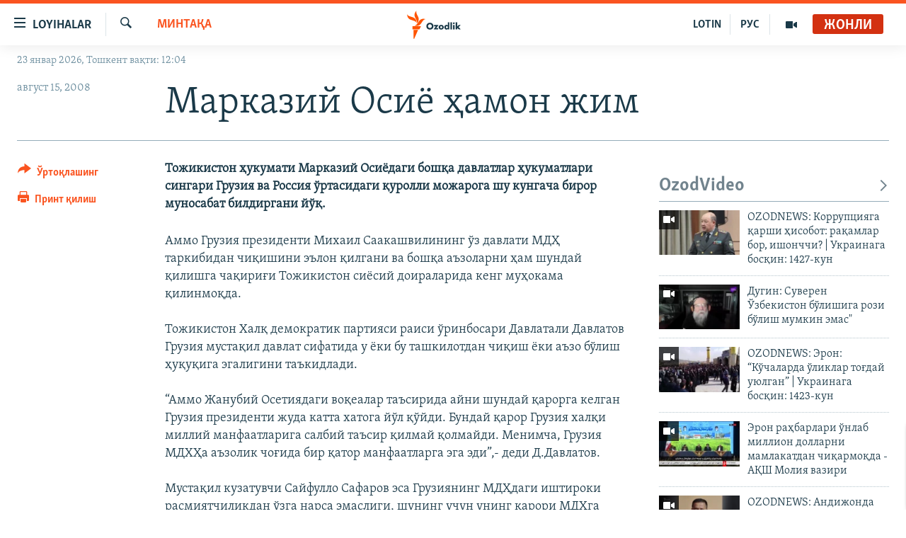

--- FILE ---
content_type: text/html; charset=utf-8
request_url: https://www.ozodlik.org/a/1327437.html
body_size: 13289
content:

<!DOCTYPE html>
<html lang="uz" dir="ltr" class="no-js">
<head>
<link href="/Content/responsive/RFE/uz-UZ-Cyrl/RFE-uz-UZ-Cyrl.css?&amp;av=0.0.0.0&amp;cb=370" rel="stylesheet"/>
<script src="https://tags.ozodlik.org/rferl-pangea/prod/utag.sync.js"></script> <script type='text/javascript' src='https://www.youtube.com/iframe_api' async></script>
<link rel="manifest" href="/manifest.json">
<script type="text/javascript">
//a general 'js' detection, must be on top level in <head>, due to CSS performance
document.documentElement.className = "js";
var cacheBuster = "370";
var appBaseUrl = "/";
var imgEnhancerBreakpoints = [0, 144, 256, 408, 650, 1023, 1597];
var isLoggingEnabled = false;
var isPreviewPage = false;
var isLivePreviewPage = false;
if (!isPreviewPage) {
window.RFE = window.RFE || {};
window.RFE.cacheEnabledByParam = window.location.href.indexOf('nocache=1') === -1;
const url = new URL(window.location.href);
const params = new URLSearchParams(url.search);
// Remove the 'nocache' parameter
params.delete('nocache');
// Update the URL without the 'nocache' parameter
url.search = params.toString();
window.history.replaceState(null, '', url.toString());
} else {
window.addEventListener('load', function() {
const links = window.document.links;
for (let i = 0; i < links.length; i++) {
links[i].href = '#';
links[i].target = '_self';
}
})
}
var pwaEnabled = false;
var swCacheDisabled;
</script>
<meta charset="utf-8" />
<title>Марказий Осиё ҳамон жим</title>
<meta name="description" content="Тожикистон ҳукумати Марказий Осиёдаги бошқа давлатлар ҳукуматлари сингари Грузия ва Россия ўртасидаги қуролли можарога шу кунгача бирор муносабат билдиргани йўқ." />
<meta name="keywords" content="Минтақа" />
<meta name="viewport" content="width=device-width, initial-scale=1.0" />
<meta http-equiv="X-UA-Compatible" content="IE=edge" />
<meta name="robots" content="max-image-preview:large"><meta property="fb:pages" content="88521376958" /> <meta name="yandex-verification" content="bbef39b0b5e9b883" />
<link href="https://www.ozodlik.org/a/1327437.html" rel="canonical" />
<meta name="apple-mobile-web-app-title" content="Озодлик" />
<meta name="apple-mobile-web-app-status-bar-style" content="black" />
<meta name="apple-itunes-app" content="app-id=1390569678, app-argument=//1327437.ltr" />
<meta property="fb:admins" content="#" />
<meta content="Марказий Осиё ҳамон жим" property="og:title" />
<meta content="Тожикистон ҳукумати Марказий Осиёдаги бошқа давлатлар ҳукуматлари сингари Грузия ва Россия ўртасидаги қуролли можарога шу кунгача бирор муносабат билдиргани йўқ." property="og:description" />
<meta content="article" property="og:type" />
<meta content="https://www.ozodlik.org/a/1327437.html" property="og:url" />
<meta content="Озодлик радиоси" property="og:site_name" />
<meta content="https://www.facebook.com/ozodlikradiosi" property="article:publisher" />
<meta content="https://www.ozodlik.org/Content/responsive/RFE/uz-UZ-Cyrl/img/top_logo_news.png" property="og:image" />
<meta content="1200" property="og:image:width" />
<meta content="675" property="og:image:height" />
<meta content="Сайт логоси" property="og:image:alt" />
<meta content="568280086670706" property="fb:app_id" />
<meta content="summary_large_image" name="twitter:card" />
<meta content="@ozodlik" name="twitter:site" />
<meta content="https://www.ozodlik.org/Content/responsive/RFE/uz-UZ-Cyrl/img/top_logo_news.png" name="twitter:image" />
<meta content="Марказий Осиё ҳамон жим" name="twitter:title" />
<meta content="Тожикистон ҳукумати Марказий Осиёдаги бошқа давлатлар ҳукуматлари сингари Грузия ва Россия ўртасидаги қуролли можарога шу кунгача бирор муносабат билдиргани йўқ." name="twitter:description" />
<link rel="amphtml" href="https://www.ozodlik.org/amp/1327437.html" />
<script type="application/ld+json">{"articleSection":"Минтақа","isAccessibleForFree":true,"headline":"Марказий Осиё ҳамон жим","inLanguage":"uz-UZ-Cyrl","keywords":"Минтақа","author":{"@type":"Person","name":"RFE/RL"},"datePublished":"2008-08-14 20:27:00Z","dateModified":"2008-10-08 13:16:03Z","publisher":{"logo":{"width":512,"height":220,"@type":"ImageObject","url":"https://www.ozodlik.org/Content/responsive/RFE/uz-UZ-Cyrl/img/logo.png"},"@type":"NewsMediaOrganization","url":"https://www.ozodlik.org","sameAs":["https://www.youtube.com/user/Ozodlikradiosi","https://t.me/ozodlikkanali","http://www.facebook.com/ozodlikradiosi","https://www.instagram.com/ozodlikradiosi/","","https://whatsapp.com/channel/0029VaRV39qB4hdN2ux7XN2E","https://twitter.com/ozodlik"],"name":"Озодлик радиоси","alternateName":"Ozodlik Radiosi"},"@context":"https://schema.org","@type":"NewsArticle","mainEntityOfPage":"https://www.ozodlik.org/a/1327437.html","url":"https://www.ozodlik.org/a/1327437.html","description":"Тожикистон ҳукумати Марказий Осиёдаги бошқа давлатлар ҳукуматлари сингари Грузия ва Россия ўртасидаги қуролли можарога шу кунгача бирор муносабат билдиргани йўқ.","image":{"width":1080,"height":608,"@type":"ImageObject","url":"https://gdb.rferl.org/00000000-0000-0000-0000-000000000000_w1080_h608.gif"},"name":"Марказий Осиё ҳамон жим"}</script>
<script src="/Scripts/responsive/infographics.b?v=dVbZ-Cza7s4UoO3BqYSZdbxQZVF4BOLP5EfYDs4kqEo1&amp;av=0.0.0.0&amp;cb=370"></script>
<script src="/Scripts/responsive/loader.b?v=Q26XNwrL6vJYKjqFQRDnx01Lk2pi1mRsuLEaVKMsvpA1&amp;av=0.0.0.0&amp;cb=370"></script>
<link rel="icon" type="image/svg+xml" href="/Content/responsive/RFE/img/webApp/favicon.svg" />
<link rel="alternate icon" href="/Content/responsive/RFE/img/webApp/favicon.ico" />
<link rel="mask-icon" color="#ea6903" href="/Content/responsive/RFE/img/webApp/favicon_safari.svg" />
<link rel="apple-touch-icon" sizes="152x152" href="/Content/responsive/RFE/img/webApp/ico-152x152.png" />
<link rel="apple-touch-icon" sizes="144x144" href="/Content/responsive/RFE/img/webApp/ico-144x144.png" />
<link rel="apple-touch-icon" sizes="114x114" href="/Content/responsive/RFE/img/webApp/ico-114x114.png" />
<link rel="apple-touch-icon" sizes="72x72" href="/Content/responsive/RFE/img/webApp/ico-72x72.png" />
<link rel="apple-touch-icon-precomposed" href="/Content/responsive/RFE/img/webApp/ico-57x57.png" />
<link rel="icon" sizes="192x192" href="/Content/responsive/RFE/img/webApp/ico-192x192.png" />
<link rel="icon" sizes="128x128" href="/Content/responsive/RFE/img/webApp/ico-128x128.png" />
<meta name="msapplication-TileColor" content="#ffffff" />
<meta name="msapplication-TileImage" content="/Content/responsive/RFE/img/webApp/ico-144x144.png" />
<link rel="preload" href="/Content/responsive/fonts/Skolar-Lt_LatnCyrl_v2.4.woff" type="font/woff" as="font" crossorigin="anonymous" />
<link rel="alternate" type="application/rss+xml" title="RFE/RL - Top Stories [RSS]" href="/api/" />
<link rel="sitemap" type="application/rss+xml" href="/sitemap.xml" />
</head>
<body class=" nav-no-loaded cc_theme pg-article print-lay-article js-category-to-nav nojs-images date-time-enabled">
<script type="text/javascript" >
var analyticsData = {url:"https://www.ozodlik.org/a/1327437.html",property_id:"425",article_uid:"1327437",page_title:"Марказий Осиё ҳамон жим",page_type:"article",content_type:"article",subcontent_type:"article",last_modified:"2008-10-08 13:16:03Z",pub_datetime:"2008-08-14 20:27:00Z",pub_year:"2008",pub_month:"08",pub_day:"14",pub_hour:"20",pub_weekday:"Thursday",section:"минтақа",english_section:"uz-region",byline:"",categories:"uz-region",domain:"www.ozodlik.org",language:"Uzbek - Cyrillic",language_service:"RFERL Uzbek",platform:"web",copied:"no",copied_article:"",copied_title:"",runs_js:"Yes",cms_release:"8.44.0.0.370",enviro_type:"prod",slug:"",entity:"RFE",short_language_service:"UZB",platform_short:"W",page_name:"Марказий Осиё ҳамон жим"};
</script>
<noscript><iframe src="https://www.googletagmanager.com/ns.html?id=GTM-WXZBPZ" height="0" width="0" style="display:none;visibility:hidden"></iframe></noscript><script type="text/javascript" data-cookiecategory="analytics">
var gtmEventObject = Object.assign({}, analyticsData, {event: 'page_meta_ready'});window.dataLayer = window.dataLayer || [];window.dataLayer.push(gtmEventObject);
if (top.location === self.location) { //if not inside of an IFrame
var renderGtm = "true";
if (renderGtm === "true") {
(function(w,d,s,l,i){w[l]=w[l]||[];w[l].push({'gtm.start':new Date().getTime(),event:'gtm.js'});var f=d.getElementsByTagName(s)[0],j=d.createElement(s),dl=l!='dataLayer'?'&l='+l:'';j.async=true;j.src='//www.googletagmanager.com/gtm.js?id='+i+dl;f.parentNode.insertBefore(j,f);})(window,document,'script','dataLayer','GTM-WXZBPZ');
}
}
</script>
<!--Analytics tag js version start-->
<script type="text/javascript" data-cookiecategory="analytics">
var utag_data = Object.assign({}, analyticsData, {});
if(typeof(TealiumTagFrom)==='function' && typeof(TealiumTagSearchKeyword)==='function') {
var utag_from=TealiumTagFrom();var utag_searchKeyword=TealiumTagSearchKeyword();
if(utag_searchKeyword!=null && utag_searchKeyword!=='' && utag_data["search_keyword"]==null) utag_data["search_keyword"]=utag_searchKeyword;if(utag_from!=null && utag_from!=='') utag_data["from"]=TealiumTagFrom();}
if(window.top!== window.self&&utag_data.page_type==="snippet"){utag_data.page_type = 'iframe';}
try{if(window.top!==window.self&&window.self.location.hostname===window.top.location.hostname){utag_data.platform = 'self-embed';utag_data.platform_short = 'se';}}catch(e){if(window.top!==window.self&&window.self.location.search.includes("platformType=self-embed")){utag_data.platform = 'cross-promo';utag_data.platform_short = 'cp';}}
(function(a,b,c,d){ a="https://tags.ozodlik.org/rferl-pangea/prod/utag.js"; b=document;c="script";d=b.createElement(c);d.src=a;d.type="text/java"+c;d.async=true; a=b.getElementsByTagName(c)[0];a.parentNode.insertBefore(d,a); })();
</script>
<!--Analytics tag js version end-->
<!-- Analytics tag management NoScript -->
<noscript>
<img style="position: absolute; border: none;" src="https://ssc.ozodlik.org/b/ss/bbgprod,bbgentityrferl/1/G.4--NS/2000783758?pageName=rfe%3auzb%3aw%3aarticle%3a%d0%9c%d0%b0%d1%80%d0%ba%d0%b0%d0%b7%d0%b8%d0%b9%20%d0%9e%d1%81%d0%b8%d1%91%20%d2%b3%d0%b0%d0%bc%d0%be%d0%bd%20%d0%b6%d0%b8%d0%bc&amp;c6=%d0%9c%d0%b0%d1%80%d0%ba%d0%b0%d0%b7%d0%b8%d0%b9%20%d0%9e%d1%81%d0%b8%d1%91%20%d2%b3%d0%b0%d0%bc%d0%be%d0%bd%20%d0%b6%d0%b8%d0%bc&amp;v36=8.44.0.0.370&amp;v6=D=c6&amp;g=https%3a%2f%2fwww.ozodlik.org%2fa%2f1327437.html&amp;c1=D=g&amp;v1=D=g&amp;events=event1,event52&amp;c16=rferl%20uzbek&amp;v16=D=c16&amp;c5=uz-region&amp;v5=D=c5&amp;ch=%d0%9c%d0%b8%d0%bd%d1%82%d0%b0%d2%9b%d0%b0&amp;c15=uzbek%20-%20cyrillic&amp;v15=D=c15&amp;c4=article&amp;v4=D=c4&amp;c14=1327437&amp;v14=D=c14&amp;v20=no&amp;c17=web&amp;v17=D=c17&amp;mcorgid=518abc7455e462b97f000101%40adobeorg&amp;server=www.ozodlik.org&amp;pageType=D=c4&amp;ns=bbg&amp;v29=D=server&amp;v25=rfe&amp;v30=425&amp;v105=D=User-Agent " alt="analytics" width="1" height="1" /></noscript>
<!-- End of Analytics tag management NoScript -->
<!--*** Accessibility links - For ScreenReaders only ***-->
<section>
<div class="sr-only">
<h2>Линклар</h2>
<ul>
<li><a href="#content" data-disable-smooth-scroll="1">Бош мавзуларга ўтинг</a></li>
<li><a href="#navigation" data-disable-smooth-scroll="1">Асосий навигацияга ўтинг</a></li>
<li><a href="#txtHeaderSearch" data-disable-smooth-scroll="1">Қидиришга ўтинг</a></li>
</ul>
</div>
</section>
<div dir="ltr">
<div id="page">
<aside>
<div class="c-lightbox overlay-modal">
<div class="c-lightbox__intro">
<h2 class="c-lightbox__intro-title"></h2>
<button class="btn btn--rounded c-lightbox__btn c-lightbox__intro-next" title="Кейингиси">
<span class="ico ico--rounded ico-chevron-forward"></span>
<span class="sr-only">Кейингиси</span>
</button>
</div>
<div class="c-lightbox__nav">
<button class="btn btn--rounded c-lightbox__btn c-lightbox__btn--close" title="Ёпиш">
<span class="ico ico--rounded ico-close"></span>
<span class="sr-only">Ёпиш</span>
</button>
<button class="btn btn--rounded c-lightbox__btn c-lightbox__btn--prev" title="Олдингиси">
<span class="ico ico--rounded ico-chevron-backward"></span>
<span class="sr-only">Олдингиси</span>
</button>
<button class="btn btn--rounded c-lightbox__btn c-lightbox__btn--next" title="Кейингиси">
<span class="ico ico--rounded ico-chevron-forward"></span>
<span class="sr-only">Кейингиси</span>
</button>
</div>
<div class="c-lightbox__content-wrap">
<figure class="c-lightbox__content">
<span class="c-spinner c-spinner--lightbox">
<img src="/Content/responsive/img/player-spinner.png"
alt="Илтимос кутинг"
title="Илтимос кутинг" />
</span>
<div class="c-lightbox__img">
<div class="thumb">
<img src="" alt="" />
</div>
</div>
<figcaption>
<div class="c-lightbox__info c-lightbox__info--foot">
<span class="c-lightbox__counter"></span>
<span class="caption c-lightbox__caption"></span>
</div>
</figcaption>
</figure>
</div>
<div class="hidden">
<div class="content-advisory__box content-advisory__box--lightbox">
<span class="content-advisory__box-text">Сурат баъзи кишиларнинг таъбини хира қилиши мумкин.</span>
<button class="btn btn--transparent content-advisory__box-btn m-t-md" value="text" type="button">
<span class="btn__text">
Кўрсатиш учун тугмани босинг
</span>
</button>
</div>
</div>
</div>
<div class="print-dialogue">
<div class="container">
<h3 class="print-dialogue__title section-head">Чоп қилиш вариантлари</h3>
<div class="print-dialogue__opts">
<ul class="print-dialogue__opt-group">
<li class="form__group form__group--checkbox">
<input class="form__check " id="checkboxImages" name="checkboxImages" type="checkbox" checked="checked" />
<label for="checkboxImages" class="form__label m-t-md">Суратлар</label>
</li>
<li class="form__group form__group--checkbox">
<input class="form__check " id="checkboxMultimedia" name="checkboxMultimedia" type="checkbox" checked="checked" />
<label for="checkboxMultimedia" class="form__label m-t-md">Видео</label>
</li>
</ul>
<ul class="print-dialogue__opt-group">
<li class="form__group form__group--checkbox">
<input class="form__check " id="checkboxEmbedded" name="checkboxEmbedded" type="checkbox" checked="checked" />
<label for="checkboxEmbedded" class="form__label m-t-md">Қўшимча материаллар</label>
</li>
<li class="hidden">
<input class="form__check " id="checkboxComments" name="checkboxComments" type="checkbox" />
<label for="checkboxComments" class="form__label m-t-md">Шарҳлар</label>
</li>
</ul>
</div>
<div class="print-dialogue__buttons">
<button class="btn btn--secondary close-button" type="button" title="Бекор қилиш">
<span class="btn__text ">Бекор қилиш</span>
</button>
<button class="btn btn-cust-print m-l-sm" type="button" title="Принт қилиш">
<span class="btn__text ">Принт қилиш</span>
</button>
</div>
</div>
</div>
<div class="ctc-message pos-fix">
<div class="ctc-message__inner">Link has been copied to clipboard</div>
</div>
</aside>
<div class="hdr-20 hdr-20--big">
<div class="hdr-20__inner">
<div class="hdr-20__max pos-rel">
<div class="hdr-20__side hdr-20__side--primary d-flex">
<label data-for="main-menu-ctrl" data-switcher-trigger="true" data-switch-target="main-menu-ctrl" class="burger hdr-trigger pos-rel trans-trigger" data-trans-evt="click" data-trans-id="menu">
<span class="ico ico-close hdr-trigger__ico hdr-trigger__ico--close burger__ico burger__ico--close"></span>
<span class="ico ico-menu hdr-trigger__ico hdr-trigger__ico--open burger__ico burger__ico--open"></span>
<span class="burger__label">Loyihalar</span>
</label>
<div class="menu-pnl pos-fix trans-target" data-switch-target="main-menu-ctrl" data-trans-id="menu">
<div class="menu-pnl__inner">
<nav class="main-nav menu-pnl__item menu-pnl__item--first">
<ul class="main-nav__list accordeon" data-analytics-tales="false" data-promo-name="link" data-location-name="nav,secnav">
<li class="main-nav__item">
<a class="main-nav__item-name main-nav__item-name--link" href="/z/22442" title="Ozodlik surishtiruvlari" data-item-name="ozodlik-exslusive" >Ozodlik surishtiruvlari</a>
</li>
<li class="main-nav__item">
<a class="main-nav__item-name main-nav__item-name--link" href="/multimedia" title="OzodVideo" data-item-name="multimedia-resp" >OzodVideo</a>
</li>
<li class="main-nav__item">
<a class="main-nav__item-name main-nav__item-name--link" href="/ozodnazar" title="OzodNazar" data-item-name="free-viewpoint" >OzodNazar</a>
</li>
<li class="main-nav__item">
<a class="main-nav__item-name main-nav__item-name--link" href="/ozodpodcast" title="OZODPODCAST" data-item-name="audio-page" >OZODPODCAST</a>
</li>
<li class="main-nav__item">
<a class="main-nav__item-name main-nav__item-name--link" href="/ozodlik-arxivi" title="Ozodlik arxivi" data-item-name="Ozodlik, RFE/RL Uzbek service, achieve. " >Ozodlik arxivi</a>
</li>
<li class="main-nav__item">
<a class="main-nav__item-name main-nav__item-name--link" href="/lotin-alifbosidagi-sahifa" title="Lotin" data-item-name="lotin" >Lotin</a>
</li>
</ul>
</nav>
<div class="menu-pnl__item">
<a href="https://rus.ozodlik.org" class="menu-pnl__item-link" alt="На русском">На русском</a>
</div>
<div class="menu-pnl__item menu-pnl__item--social">
<h5 class="menu-pnl__sub-head">Ижтимоий тармоқлар</h5>
<a href="https://www.youtube.com/user/Ozodlikradiosi" title="Бизни Youtube-да кузатинг" data-analytics-text="follow_on_youtube" class="btn btn--rounded btn--social-inverted menu-pnl__btn js-social-btn btn-youtube" target="_blank" rel="noopener">
<span class="ico ico-youtube ico--rounded"></span>
</a>
<a href="https://t.me/ozodlikkanali" title="Бизни Telegram-да кузатинг" data-analytics-text="follow_on_telegram" class="btn btn--rounded btn--social-inverted menu-pnl__btn js-social-btn btn-telegram" target="_blank" rel="noopener">
<span class="ico ico-telegram ico--rounded"></span>
</a>
<a href="http://www.facebook.com/ozodlikradiosi" title="Бизни Facebook-да кузатинг" data-analytics-text="follow_on_facebook" class="btn btn--rounded btn--social-inverted menu-pnl__btn js-social-btn btn-facebook" target="_blank" rel="noopener">
<span class="ico ico-facebook-alt ico--rounded"></span>
</a>
<a href="https://www.instagram.com/ozodlikradiosi/" title="Бизни Instagram-да кузатинг" data-analytics-text="follow_on_instagram" class="btn btn--rounded btn--social-inverted menu-pnl__btn js-social-btn btn-instagram" target="_blank" rel="noopener">
<span class="ico ico-instagram ico--rounded"></span>
</a>
<a href="" title="WhatsApp-да кузатинг" data-analytics-text="follow_on_whatsapp" class="btn btn--rounded btn--social-inverted menu-pnl__btn js-social-btn btn-whatsapp visible-xs-inline-block visible-sm-inline-block" target="_blank" rel="noopener">
<span class="ico ico-whatsapp ico--rounded"></span>
</a>
<a href="https://whatsapp.com/channel/0029VaRV39qB4hdN2ux7XN2E" title="WhatsApp-да кузатинг" data-analytics-text="follow_on_whatsapp_desktop" class="btn btn--rounded btn--social-inverted menu-pnl__btn js-social-btn btn-whatsapp visible-md-inline-block visible-lg-inline-block" target="_blank" rel="noopener">
<span class="ico ico-whatsapp ico--rounded"></span>
</a>
<a href="https://twitter.com/ozodlik" title="Бизни Twitter-да кузатинг" data-analytics-text="follow_on_twitter" class="btn btn--rounded btn--social-inverted menu-pnl__btn js-social-btn btn-twitter" target="_blank" rel="noopener">
<span class="ico ico-twitter ico--rounded"></span>
</a>
<a href="https://news.google.com/publications/CAAqBwgKMNf99wEww8cW?hl=en-US&amp;gl=US&amp;ceid=US%3Aen" title="Бизни Google News-да кузатинг" data-analytics-text="follow_on_google_news" class="btn btn--rounded btn--social-inverted menu-pnl__btn js-social-btn btn-g-news" target="_blank" rel="noopener">
<span class="ico ico-google-news ico--rounded"></span>
</a>
</div>
<div class="menu-pnl__item">
<a href="/navigation/allsites" class="menu-pnl__item-link">
<span class="ico ico-languages "></span>
Озодлик бошқа тилларда
</a>
</div>
</div>
</div>
<label data-for="top-search-ctrl" data-switcher-trigger="true" data-switch-target="top-search-ctrl" class="top-srch-trigger hdr-trigger">
<span class="ico ico-close hdr-trigger__ico hdr-trigger__ico--close top-srch-trigger__ico top-srch-trigger__ico--close"></span>
<span class="ico ico-search hdr-trigger__ico hdr-trigger__ico--open top-srch-trigger__ico top-srch-trigger__ico--open"></span>
</label>
<div class="srch-top srch-top--in-header" data-switch-target="top-search-ctrl">
<div class="container">
<form action="/s" class="srch-top__form srch-top__form--in-header" id="form-topSearchHeader" method="get" role="search"><label for="txtHeaderSearch" class="sr-only">Излаш</label>
<input type="text" id="txtHeaderSearch" name="k" placeholder="изланаётган матн..." accesskey="s" value="" class="srch-top__input analyticstag-event" onkeydown="if (event.keyCode === 13) { FireAnalyticsTagEventOnSearch('search', $dom.get('#txtHeaderSearch')[0].value) }" />
<button title="Излаш" type="submit" class="btn btn--top-srch analyticstag-event" onclick="FireAnalyticsTagEventOnSearch('search', $dom.get('#txtHeaderSearch')[0].value) ">
<span class="ico ico-search"></span>
</button></form>
</div>
</div>
<a href="/" class="main-logo-link">
<img src="/Content/responsive/RFE/uz-UZ-Cyrl/img/logo-compact.svg" class="main-logo main-logo--comp" alt="Сайт логоси">
<img src="/Content/responsive/RFE/uz-UZ-Cyrl/img/logo.svg" class="main-logo main-logo--big" alt="Сайт логоси">
</a>
</div>
<div class="hdr-20__side hdr-20__side--secondary d-flex">
<a href="/p/5673.html" title="Мультимедиа" class="hdr-20__secondary-item" data-item-name="video">
<span class="ico ico-video hdr-20__secondary-icon"></span>
</a>
<a href="https://rus.ozodlik.org" title="РУС" class="hdr-20__secondary-item hdr-20__secondary-item--lang" data-item-name="satellite">
РУС
</a>
<a href="https://www.ozodlik.org/p/5057.html" title="LOTIN" class="hdr-20__secondary-item hdr-20__secondary-item--lang" data-item-name="satellite">
LOTIN
</a>
<a href="/s" title="Излаш" class="hdr-20__secondary-item hdr-20__secondary-item--search" data-item-name="search">
<span class="ico ico-search hdr-20__secondary-icon hdr-20__secondary-icon--search"></span>
</a>
<div class="hdr-20__secondary-item live-b-drop">
<div class="live-b-drop__off">
<a href="/live/audio/87" class="live-b-drop__link" title="Жонли" data-item-name="live">
<span class="badge badge--live-btn badge--live">
Жонли
</span>
</a>
</div>
<div class="live-b-drop__on hidden">
<label data-for="live-ctrl" data-switcher-trigger="true" data-switch-target="live-ctrl" class="live-b-drop__label pos-rel">
<span class="badge badge--live badge--live-btn">
Жонли
</span>
<span class="ico ico-close live-b-drop__label-ico live-b-drop__label-ico--close"></span>
</label>
<div class="live-b-drop__panel" id="targetLivePanelDiv" data-switch-target="live-ctrl"></div>
</div>
</div>
<div class="srch-bottom">
<form action="/s" class="srch-bottom__form d-flex" id="form-bottomSearch" method="get" role="search"><label for="txtSearch" class="sr-only">Излаш</label>
<input type="search" id="txtSearch" name="k" placeholder="изланаётган матн..." accesskey="s" value="" class="srch-bottom__input analyticstag-event" onkeydown="if (event.keyCode === 13) { FireAnalyticsTagEventOnSearch('search', $dom.get('#txtSearch')[0].value) }" />
<button title="Излаш" type="submit" class="btn btn--bottom-srch analyticstag-event" onclick="FireAnalyticsTagEventOnSearch('search', $dom.get('#txtSearch')[0].value) ">
<span class="ico ico-search"></span>
</button></form>
</div>
</div>
<img src="/Content/responsive/RFE/uz-UZ-Cyrl/img/logo-print.gif" class="logo-print" alt="Сайт логоси">
<img src="/Content/responsive/RFE/uz-UZ-Cyrl/img/logo-print_color.png" class="logo-print logo-print--color" alt="Сайт логоси">
</div>
</div>
</div>
<script>
if (document.body.className.indexOf('pg-home') > -1) {
var nav2In = document.querySelector('.hdr-20__inner');
var nav2Sec = document.querySelector('.hdr-20__side--secondary');
var secStyle = window.getComputedStyle(nav2Sec);
if (nav2In && window.pageYOffset < 150 && secStyle['position'] !== 'fixed') {
nav2In.classList.add('hdr-20__inner--big')
}
}
</script>
<div class="c-hlights c-hlights--breaking c-hlights--no-item" data-hlight-display="mobile,desktop">
<div class="c-hlights__wrap container p-0">
<div class="c-hlights__nav">
<a role="button" href="#" title="Олдингиси">
<span class="ico ico-chevron-backward m-0"></span>
<span class="sr-only">Олдингиси</span>
</a>
<a role="button" href="#" title="Кейингиси">
<span class="ico ico-chevron-forward m-0"></span>
<span class="sr-only">Кейингиси</span>
</a>
</div>
<span class="c-hlights__label">
<span class="">Шошилинч хабар</span>
<span class="switcher-trigger">
<label data-for="more-less-1" data-switcher-trigger="true" class="switcher-trigger__label switcher-trigger__label--more p-b-0" title="Бошқа мақолалар">
<span class="ico ico-chevron-down"></span>
</label>
<label data-for="more-less-1" data-switcher-trigger="true" class="switcher-trigger__label switcher-trigger__label--less p-b-0" title="Камроқ кўрсатиш">
<span class="ico ico-chevron-up"></span>
</label>
</span>
</span>
<ul class="c-hlights__items switcher-target" data-switch-target="more-less-1">
</ul>
</div>
</div> <div class="date-time-area ">
<div class="container">
<span class="date-time">
23 январ 2026, Тошкент вақти: 12:04
</span>
</div>
</div>
<div id="content">
<main class="container">
<div class="hdr-container">
<div class="row">
<div class="col-category col-xs-12 col-md-2 pull-left"> <div class="category js-category">
<a class="" href="/z/422">Минтақа</a> </div>
</div><div class="col-title col-xs-12 col-md-10 pull-right"> <h1 class="title pg-title">
Марказий Осиё ҳамон жим
</h1>
</div><div class="col-publishing-details col-xs-12 col-sm-12 col-md-2 pull-left"> <div class="publishing-details ">
<div class="published">
<span class="date" >
<time pubdate="pubdate" datetime="2008-08-15T01:27:00+05:00">
август 15, 2008
</time>
</span>
</div>
</div>
</div><div class="col-lg-12 separator"> <div class="separator">
<hr class="title-line" />
</div>
</div>
</div>
</div>
<div class="body-container">
<div class="row">
<div class="col-xs-12 col-md-2 pull-left article-share">
<div class="share--box">
<div class="sticky-share-container" style="display:none">
<div class="container">
<a href="https://www.ozodlik.org" id="logo-sticky-share">&nbsp;</a>
<div class="pg-title pg-title--sticky-share">
Марказий Осиё ҳамон жим
</div>
<div class="sticked-nav-actions">
<!--This part is for sticky navigation display-->
<p class="buttons link-content-sharing p-0 ">
<button class="btn btn--link btn-content-sharing p-t-0 " id="btnContentSharing" value="text" role="Button" type="" title="бошқа тармоқларда ўртоқлашинг">
<span class="ico ico-share ico--l"></span>
<span class="btn__text ">
Ўртоқлашинг
</span>
</button>
</p>
<aside class="content-sharing js-content-sharing js-content-sharing--apply-sticky content-sharing--sticky"
role="complementary"
data-share-url="https://www.ozodlik.org/a/1327437.html" data-share-title="Марказий Осиё ҳамон жим" data-share-text="Тожикистон ҳукумати Марказий Осиёдаги бошқа давлатлар ҳукуматлари сингари Грузия ва Россия ўртасидаги қуролли можарога шу кунгача бирор муносабат билдиргани йўқ.">
<div class="content-sharing__popover">
<h6 class="content-sharing__title">Ўртоқлашинг</h6>
<button href="#close" id="btnCloseSharing" class="btn btn--text-like content-sharing__close-btn">
<span class="ico ico-close ico--l"></span>
</button>
<ul class="content-sharing__list">
<li class="content-sharing__item">
<div class="ctc ">
<input type="text" class="ctc__input" readonly="readonly">
<a href="" js-href="https://www.ozodlik.org/a/1327437.html" class="content-sharing__link ctc__button">
<span class="ico ico-copy-link ico--rounded ico--s"></span>
<span class="content-sharing__link-text">линк</span>
</a>
</div>
</li>
<li class="content-sharing__item">
<a href="https://facebook.com/sharer.php?u=https%3a%2f%2fwww.ozodlik.org%2fa%2f1327437.html"
data-analytics-text="share_on_facebook"
title="Facebook" target="_blank"
class="content-sharing__link js-social-btn">
<span class="ico ico-facebook ico--rounded ico--s"></span>
<span class="content-sharing__link-text">Facebook</span>
</a>
</li>
<li class="content-sharing__item">
<a href="https://telegram.me/share/url?url=https%3a%2f%2fwww.ozodlik.org%2fa%2f1327437.html"
data-analytics-text="share_on_telegram"
title="Telegram" target="_blank"
class="content-sharing__link js-social-btn">
<span class="ico ico-telegram ico--rounded ico--s"></span>
<span class="content-sharing__link-text">Telegram</span>
</a>
</li>
<li class="content-sharing__item">
<a href="https://twitter.com/share?url=https%3a%2f%2fwww.ozodlik.org%2fa%2f1327437.html&amp;text=%d0%9c%d0%b0%d1%80%d0%ba%d0%b0%d0%b7%d0%b8%d0%b9+%d0%9e%d1%81%d0%b8%d1%91+%d2%b3%d0%b0%d0%bc%d0%be%d0%bd+%d0%b6%d0%b8%d0%bc"
data-analytics-text="share_on_twitter"
title="X (Twitter)" target="_blank"
class="content-sharing__link js-social-btn">
<span class="ico ico-twitter ico--rounded ico--s"></span>
<span class="content-sharing__link-text">X (Twitter)</span>
</a>
</li>
<li class="content-sharing__item">
<a href="mailto:?body=https%3a%2f%2fwww.ozodlik.org%2fa%2f1327437.html&amp;subject=Марказий Осиё ҳамон жим"
title="Email"
class="content-sharing__link ">
<span class="ico ico-email ico--rounded ico--s"></span>
<span class="content-sharing__link-text">Email</span>
</a>
</li>
</ul>
</div>
</aside>
</div>
</div>
</div>
<div class="links">
<p class="buttons link-content-sharing p-0 ">
<button class="btn btn--link btn-content-sharing p-t-0 " id="btnContentSharing" value="text" role="Button" type="" title="бошқа тармоқларда ўртоқлашинг">
<span class="ico ico-share ico--l"></span>
<span class="btn__text ">
Ўртоқлашинг
</span>
</button>
</p>
<aside class="content-sharing js-content-sharing " role="complementary"
data-share-url="https://www.ozodlik.org/a/1327437.html" data-share-title="Марказий Осиё ҳамон жим" data-share-text="Тожикистон ҳукумати Марказий Осиёдаги бошқа давлатлар ҳукуматлари сингари Грузия ва Россия ўртасидаги қуролли можарога шу кунгача бирор муносабат билдиргани йўқ.">
<div class="content-sharing__popover">
<h6 class="content-sharing__title">Ўртоқлашинг</h6>
<button href="#close" id="btnCloseSharing" class="btn btn--text-like content-sharing__close-btn">
<span class="ico ico-close ico--l"></span>
</button>
<ul class="content-sharing__list">
<li class="content-sharing__item">
<div class="ctc ">
<input type="text" class="ctc__input" readonly="readonly">
<a href="" js-href="https://www.ozodlik.org/a/1327437.html" class="content-sharing__link ctc__button">
<span class="ico ico-copy-link ico--rounded ico--l"></span>
<span class="content-sharing__link-text">линк</span>
</a>
</div>
</li>
<li class="content-sharing__item">
<a href="https://facebook.com/sharer.php?u=https%3a%2f%2fwww.ozodlik.org%2fa%2f1327437.html"
data-analytics-text="share_on_facebook"
title="Facebook" target="_blank"
class="content-sharing__link js-social-btn">
<span class="ico ico-facebook ico--rounded ico--l"></span>
<span class="content-sharing__link-text">Facebook</span>
</a>
</li>
<li class="content-sharing__item">
<a href="https://telegram.me/share/url?url=https%3a%2f%2fwww.ozodlik.org%2fa%2f1327437.html"
data-analytics-text="share_on_telegram"
title="Telegram" target="_blank"
class="content-sharing__link js-social-btn">
<span class="ico ico-telegram ico--rounded ico--l"></span>
<span class="content-sharing__link-text">Telegram</span>
</a>
</li>
<li class="content-sharing__item">
<a href="https://twitter.com/share?url=https%3a%2f%2fwww.ozodlik.org%2fa%2f1327437.html&amp;text=%d0%9c%d0%b0%d1%80%d0%ba%d0%b0%d0%b7%d0%b8%d0%b9+%d0%9e%d1%81%d0%b8%d1%91+%d2%b3%d0%b0%d0%bc%d0%be%d0%bd+%d0%b6%d0%b8%d0%bc"
data-analytics-text="share_on_twitter"
title="X (Twitter)" target="_blank"
class="content-sharing__link js-social-btn">
<span class="ico ico-twitter ico--rounded ico--l"></span>
<span class="content-sharing__link-text">X (Twitter)</span>
</a>
</li>
<li class="content-sharing__item">
<a href="mailto:?body=https%3a%2f%2fwww.ozodlik.org%2fa%2f1327437.html&amp;subject=Марказий Осиё ҳамон жим"
title="Email"
class="content-sharing__link ">
<span class="ico ico-email ico--rounded ico--l"></span>
<span class="content-sharing__link-text">Email</span>
</a>
</li>
</ul>
</div>
</aside>
<p class="link-print visible-md visible-lg buttons p-0">
<button class="btn btn--link btn-print p-t-0" onclick="if (typeof FireAnalyticsTagEvent === 'function') {FireAnalyticsTagEvent({ on_page_event: 'print_story' });}return false" title="(CTRL+P)">
<span class="ico ico-print"></span>
<span class="btn__text">Принт қилиш</span>
</button>
</p>
</div>
</div>
</div>
<div class="col-xs-12 col-sm-12 col-md-10 col-lg-10 pull-right">
<div class="row">
<div class="col-xs-12 col-sm-12 col-md-8 col-lg-8 pull-left bottom-offset content-offset">
<div class="intro intro--bold" >
<p >Тожикистон ҳукумати Марказий Осиёдаги бошқа давлатлар ҳукуматлари сингари Грузия ва Россия ўртасидаги қуролли можарога шу кунгача бирор муносабат билдиргани йўқ.</p>
</div>
<div id="article-content" class="content-floated-wrap fb-quotable">
<div class="wsw">
Аммо Грузия президенти Михаил Саакашвилининг ўз давлати МДҲ таркибидан чиқишини эълон қилгани ва бошқа аъзоларни ҳам шундай қилишга чақириғи Тожикистон сиёсий доираларида кенг муҳокама қилинмоқда.<br /><br />Тожикистон Халқ демократик партияси раиси ўринбосари Давлатали Давлатов Грузия мустақил давлат сифатида у ёки бу ташкилотдан чиқиш ёки аъзо бўлиш ҳуқуқига эгалигини таъкидлади. <br /><br />“Аммо Жанубий Осетиядаги воқеалар таъсирида айни шундай қарорга келган Грузия президенти жуда катта хатога йўл қўйди. Бундай қарор Грузия халқи миллий манфаатларига салбий таъсир қилмай қолмайди. Менимча, Грузия МДХҲа аъзолик чоғида бир қатор манфаатларга эга эди”,- деди Д.Давлатов. <br /><br />Мустақил кузатувчи Сайфулло Сафаров эса Грузиянинг МДҲдаги иштироки расмиятчиликдан ўзга нарса эмаслиги, шунинг учун унинг қарори МДҲга ҳам, унинг аъзоларига ҳам ҳеч нарса бермаслигини билдирди. <br /><br />“Грузия МДҲ фаолиятида унчалик фаол эмас эди. Эсингизда бўлса, ўтган йил Душанбе шаҳрида бўлиб ўтган МДҲ саммитида қатнашган Грузия бир қатор муҳим ҳужжатларга имзо чекмаганди ва саммит тугамаёқ Душанбени тарк этган эди”,- С.Сафаров.<br /><br />У Жанубий Осетияда рўй берган қонли фожеага МДҲга аъзо МО давлатлари ҳеч қандай муносабат билдирмаганига тўхталар экан, тузилма ўзининг ноқобил ташкилот эканини яна бир карра намойиш қилганини таъкидлади.<br /><br />Тожикистон Социал демократик партияси раиси ўринбосари Шокиржон Ҳакимов эса Жанубий Осетия ҳудудидаги ҳарбий ҳаракатлар Грузиянинг МДҲ таркибидан ажралиб чиқишини расман эълон қилиш учун бир баҳона бўлганини таъкидлар экан: “Умуман олганда, МДҲ фаолияти бошдан самарасиз эди. У бу ташкилотга аъзо давлатлар раҳбарларининг мантиқсиз йиғини билан чекланарди. Кўп ҳолларда терроризм ва экстремизмга қарши курашиш баҳонасида фақат ҳарбий ҳамкорликкагина аҳамият қаратиларди”,- деди.<br /><br />Унинг таъкидича, Тожикистон ва Ўзбекистон, Россия ва Украина, Озарбойжон ва Арманистон кабилар ўртасидаги мавжуд можаролар ҳам бу ташкилот пойдеворининг заифлигидан далолатдир.<br /><br />“Шу нуқтаи назардан ҳам Грузия президентининг чақириғини ундан сўнг бошқа давлатлар, жумладан, Молдова, Украина ва Озарбойжон қабул қилса, ажабмас. Гарчи МДҲнинг заифлиги бошқа аъзо давлатлар раҳбарларига кундек ойдин эса-да, МО президентлари грузиялик ҳамкасбининг чақириғини қабул қилмайди”,- деди Ш.Ҳакимов.
</div>
</div>
</div>
<div class="col-xs-12 col-sm-12 col-md-4 col-lg-4 pull-left design-top-offset"> <div class="region">
<div class="media-block-wrap" id="wrowblock-4375_21" data-area-id=R1_1>
<h2 class="section-head">
<a href="/z/848"><span class="ico ico-chevron-forward pull-right flip"></span>OzodVideo</a> </h2>
<div class="row">
<ul>
<li class="col-xs-12 col-sm-6 col-md-12 col-lg-12 mb-grid">
<div class="media-block ">
<a href="/a/33655018.html" class="img-wrap img-wrap--t-spac img-wrap--size-4 img-wrap--float" title="OZODNEWS: Коррупцияга қарши ҳисобот: рақамлар бор, ишонччи? | Украинага босқин: 1427-кун">
<div class="thumb thumb16_9">
<noscript class="nojs-img">
<img src="https://gdb.rferl.org/1e2cfe72-beeb-427b-03f3-08de3bed1b27_tv_w100_r1.jpg" alt="OZODNEWS: Коррупцияга қарши ҳисобот: рақамлар бор, ишонччи? | Украинага босқин: 1427-кун" />
</noscript>
<img data-src="https://gdb.rferl.org/1e2cfe72-beeb-427b-03f3-08de3bed1b27_tv_w33_r1.jpg" src="" alt="OZODNEWS: Коррупцияга қарши ҳисобот: рақамлар бор, ишонччи? | Украинага босқин: 1427-кун" class=""/>
</div>
<span class="ico ico-video ico--media-type"></span>
</a>
<div class="media-block__content media-block__content--h">
<a href="/a/33655018.html">
<h4 class="media-block__title media-block__title--size-4" title="OZODNEWS: Коррупцияга қарши ҳисобот: рақамлар бор, ишонччи? | Украинага босқин: 1427-кун">
OZODNEWS: Коррупцияга қарши ҳисобот: рақамлар бор, ишонччи? | Украинага босқин: 1427-кун
</h4>
</a>
</div>
</div>
</li>
<li class="col-xs-12 col-sm-6 col-md-12 col-lg-12 mb-grid">
<div class="media-block ">
<a href="/a/33653996.html" class="img-wrap img-wrap--t-spac img-wrap--size-4 img-wrap--float" title="Дугин: Суверен Ўзбекистон бўлишига рози бўлиш мумкин эмас&quot;">
<div class="thumb thumb16_9">
<noscript class="nojs-img">
<img src="https://gdb.rferl.org/be73defa-f0cd-4eae-4581-08de3c91433d_tv_w100_r1.jpg" alt="Дугин: Суверен Ўзбекистон бўлишига рози бўлиш мумкин эмас&quot;" />
</noscript>
<img data-src="https://gdb.rferl.org/be73defa-f0cd-4eae-4581-08de3c91433d_tv_w33_r1.jpg" src="" alt="Дугин: Суверен Ўзбекистон бўлишига рози бўлиш мумкин эмас&quot;" class=""/>
</div>
<span class="ico ico-video ico--media-type"></span>
</a>
<div class="media-block__content media-block__content--h">
<a href="/a/33653996.html">
<h4 class="media-block__title media-block__title--size-4" title="Дугин: Суверен Ўзбекистон бўлишига рози бўлиш мумкин эмас&quot;">
Дугин: Суверен Ўзбекистон бўлишига рози бўлиш мумкин эмас&quot;
</h4>
</a>
</div>
</div>
</li>
<li class="col-xs-12 col-sm-6 col-md-12 col-lg-12 mb-grid">
<div class="media-block ">
<a href="/a/33652333.html" class="img-wrap img-wrap--t-spac img-wrap--size-4 img-wrap--float" title="OZODNEWS: Эрон: “Кўчаларда ўликлар тоғдай уюлган” | Украинага босқин: 1423-кун">
<div class="thumb thumb16_9">
<noscript class="nojs-img">
<img src="https://gdb.rferl.org/dfe3295c-2607-42b8-3206-08de3c92853e_tv_w100_r1.jpg" alt="OZODNEWS: Эрон: “Кўчаларда ўликлар тоғдай уюлган” | Украинага босқин: 1423-кун" />
</noscript>
<img data-src="https://gdb.rferl.org/dfe3295c-2607-42b8-3206-08de3c92853e_tv_w33_r1.jpg" src="" alt="OZODNEWS: Эрон: “Кўчаларда ўликлар тоғдай уюлган” | Украинага босқин: 1423-кун" class=""/>
</div>
<span class="ico ico-video ico--media-type"></span>
</a>
<div class="media-block__content media-block__content--h">
<a href="/a/33652333.html">
<h4 class="media-block__title media-block__title--size-4" title="OZODNEWS: Эрон: “Кўчаларда ўликлар тоғдай уюлган” | Украинага босқин: 1423-кун">
OZODNEWS: Эрон: “Кўчаларда ўликлар тоғдай уюлган” | Украинага босқин: 1423-кун
</h4>
</a>
</div>
</div>
</li>
<li class="col-xs-12 col-sm-6 col-md-12 col-lg-12 mb-grid">
<div class="media-block ">
<a href="/a/33647148.html" class="img-wrap img-wrap--t-spac img-wrap--size-4 img-wrap--float" title="Эрон раҳбарлари ўнлаб миллион долларни мамлакатдан чиқармоқда - АҚШ Молия вазири">
<div class="thumb thumb16_9">
<noscript class="nojs-img">
<img src="https://gdb.rferl.org/d4ede2fd-65eb-407a-bdfc-08de3c914337_tv_w100_r1.jpg" alt="Эрон раҳбарлари ўнлаб миллион долларни мамлакатдан чиқармоқда - АҚШ Молия вазири" />
</noscript>
<img data-src="https://gdb.rferl.org/d4ede2fd-65eb-407a-bdfc-08de3c914337_tv_w33_r1.jpg" src="" alt="Эрон раҳбарлари ўнлаб миллион долларни мамлакатдан чиқармоқда - АҚШ Молия вазири" class=""/>
</div>
<span class="ico ico-video ico--media-type"></span>
</a>
<div class="media-block__content media-block__content--h">
<a href="/a/33647148.html">
<h4 class="media-block__title media-block__title--size-4" title="Эрон раҳбарлари ўнлаб миллион долларни мамлакатдан чиқармоқда - АҚШ Молия вазири">
Эрон раҳбарлари ўнлаб миллион долларни мамлакатдан чиқармоқда - АҚШ Молия вазири
</h4>
</a>
</div>
</div>
</li>
<li class="col-xs-12 col-sm-6 col-md-12 col-lg-12 mb-grid">
<div class="media-block ">
<a href="/a/33648217.html" class="img-wrap img-wrap--t-spac img-wrap--size-4 img-wrap--float" title="OZODNEWS: Андижонда фермер ерлари - мажбурий ариза ва Хитой омили | Украинага босқин: 1421-кун">
<div class="thumb thumb16_9">
<noscript class="nojs-img">
<img src="https://gdb.rferl.org/564b415b-4f91-42aa-4442-08de3c91433d_tv_w100_r1.jpg" alt="OZODNEWS: Андижонда фермер ерлари - мажбурий ариза ва Хитой омили | Украинага босқин: 1421-кун" />
</noscript>
<img data-src="https://gdb.rferl.org/564b415b-4f91-42aa-4442-08de3c91433d_tv_w33_r1.jpg" src="" alt="OZODNEWS: Андижонда фермер ерлари - мажбурий ариза ва Хитой омили | Украинага босқин: 1421-кун" class=""/>
</div>
<span class="ico ico-video ico--media-type"></span>
</a>
<div class="media-block__content media-block__content--h">
<a href="/a/33648217.html">
<h4 class="media-block__title media-block__title--size-4" title="OZODNEWS: Андижонда фермер ерлари - мажбурий ариза ва Хитой омили | Украинага босқин: 1421-кун">
OZODNEWS: Андижонда фермер ерлари - мажбурий ариза ва Хитой омили | Украинага босқин: 1421-кун
</h4>
</a>
</div>
</div>
</li>
</ul>
</div><a class="link-more" href="/z/848">Бошқа видеолар</a>
</div>
<div class="media-block-wrap" id="wrowblock-29559_21" data-area-id=R2_1>
<h2 class="section-head">
<a href="/z/402"><span class="ico ico-chevron-forward pull-right flip"></span>OzodXabar</a> </h2>
<div class="row">
<ul>
<li class="col-xs-12 col-sm-6 col-md-12 col-lg-12 mb-grid">
<div class="media-block ">
<a href="/a/33656948.html" class="img-wrap img-wrap--t-spac img-wrap--size-4 img-wrap--float" title="Тўқаев таклифлари: янги сиёсий тизим ва вице-президент ">
<div class="thumb thumb16_9">
<noscript class="nojs-img">
<img src="https://gdb.rferl.org/e7bacc5d-defa-4eff-bfb2-08de3c914337_cx0_cy8_cw0_w100_r1.jpg" alt="Қозоғистон президенти Қасим-Жомарт Тўқаев Қизилўрдадаги Миллий Қурултойда. 2026 йил, 20 январ." />
</noscript>
<img data-src="https://gdb.rferl.org/e7bacc5d-defa-4eff-bfb2-08de3c914337_cx0_cy8_cw0_w33_r1.jpg" src="" alt="Қозоғистон президенти Қасим-Жомарт Тўқаев Қизилўрдадаги Миллий Қурултойда. 2026 йил, 20 январ." class=""/>
</div>
</a>
<div class="media-block__content media-block__content--h">
<a href="/a/33656948.html">
<h4 class="media-block__title media-block__title--size-4" title="Тўқаев таклифлари: янги сиёсий тизим ва вице-президент ">
Тўқаев таклифлари: янги сиёсий тизим ва вице-президент
</h4>
</a>
</div>
</div>
</li>
<li class="col-xs-12 col-sm-6 col-md-12 col-lg-12 mb-grid">
<div class="media-block ">
<a href="/a/33653924.html" class="img-wrap img-wrap--t-spac img-wrap--size-4 img-wrap--float" title="Олий суд: тақиқланган манбаларнинг тенг ярми Телеграмда">
<div class="thumb thumb16_9">
<noscript class="nojs-img">
<img src="https://gdb.rferl.org/C33ED4C5-32FC-49BF-A134-E2165F88913D_w100_r1.jpg" alt="Иллюстратив сурат." />
</noscript>
<img data-src="https://gdb.rferl.org/C33ED4C5-32FC-49BF-A134-E2165F88913D_w33_r1.jpg" src="" alt="Иллюстратив сурат." class=""/>
</div>
</a>
<div class="media-block__content media-block__content--h">
<a href="/a/33653924.html">
<h4 class="media-block__title media-block__title--size-4" title="Олий суд: тақиқланган манбаларнинг тенг ярми Телеграмда">
Олий суд: тақиқланган манбаларнинг тенг ярми Телеграмда
</h4>
</a>
</div>
</div>
</li>
<li class="col-xs-12 col-sm-6 col-md-12 col-lg-12 mb-grid">
<div class="media-block ">
<a href="/a/telephone-check-kadyrovs-son/33653914.html" class="img-wrap img-wrap--t-spac img-wrap--size-4 img-wrap--float" title="**Кавказ.Реалии:** Полиция ЙТҲдан сўнг Қодировнинг ўғли олиб келинган Грознийдаги шифохона ходимларининг телефонларини текширди
">
<div class="thumb thumb16_9">
<noscript class="nojs-img">
<img src="https://gdb.rferl.org/01000000-0a00-0242-73c2-08dbe1cbeae9_cx0_cy3_cw0_w100_r1.png" alt="Адам Қодиров." />
</noscript>
<img data-src="https://gdb.rferl.org/01000000-0a00-0242-73c2-08dbe1cbeae9_cx0_cy3_cw0_w33_r1.png" src="" alt="Адам Қодиров." class=""/>
</div>
</a>
<div class="media-block__content media-block__content--h">
<a href="/a/telephone-check-kadyrovs-son/33653914.html">
<h4 class="media-block__title media-block__title--size-4" title="**Кавказ.Реалии:** Полиция ЙТҲдан сўнг Қодировнинг ўғли олиб келинган Грознийдаги шифохона ходимларининг телефонларини текширди
">
**Кавказ.Реалии:** Полиция ЙТҲдан сўнг Қодировнинг ўғли олиб келинган Грознийдаги шифохона ходимларининг телефонларини текширди
</h4>
</a>
</div>
</div>
</li>
<li class="col-xs-12 col-sm-6 col-md-12 col-lg-12 mb-grid">
<div class="media-block ">
<a href="/a/andijon-yer-xitoy/33649788.html" class="img-wrap img-wrap--t-spac img-wrap--size-4 img-wrap--float" title="Дирекция: Андижонда фермер ерлари хитойликларга бериладими?">
<div class="thumb thumb16_9">
<noscript class="nojs-img">
<img src="https://gdb.rferl.org/d406406f-b232-41ed-eaa4-08de3c642a37_w100_r1.png" alt="Андижонлик фермерлар ерлари ноқонуний олиб қўйилиб, хитойлик тадбиркорларга берилишидан хавотир билдирмоқда." />
</noscript>
<img data-src="https://gdb.rferl.org/d406406f-b232-41ed-eaa4-08de3c642a37_w33_r1.png" src="" alt="Андижонлик фермерлар ерлари ноқонуний олиб қўйилиб, хитойлик тадбиркорларга берилишидан хавотир билдирмоқда." class=""/>
</div>
</a>
<div class="media-block__content media-block__content--h">
<a href="/a/andijon-yer-xitoy/33649788.html">
<h4 class="media-block__title media-block__title--size-4" title="Дирекция: Андижонда фермер ерлари хитойликларга бериладими?">
Дирекция: Андижонда фермер ерлари хитойликларга бериладими?
</h4>
</a>
</div>
</div>
</li>
<li class="col-xs-12 col-sm-6 col-md-12 col-lg-12 mb-grid">
<div class="media-block ">
<a href="/a/33648030.html" class="img-wrap img-wrap--t-spac img-wrap--size-4 img-wrap--float" title="Эронда қонли намойишлар. Ўзбекистон ҳукумати нега жим?">
<div class="thumb thumb16_9">
<noscript class="nojs-img">
<img src="https://gdb.rferl.org/df5640b2-acfe-42dd-7ca8-08ddfa9117a6_cx0_cy4_cw98_w100_r1.jpg" alt="Ўзбекистон президенти Шавкат Мирзиёев БМТ чиқишида, 23.09.2025" />
</noscript>
<img data-src="https://gdb.rferl.org/df5640b2-acfe-42dd-7ca8-08ddfa9117a6_cx0_cy4_cw98_w33_r1.jpg" src="" alt="Ўзбекистон президенти Шавкат Мирзиёев БМТ чиқишида, 23.09.2025" class=""/>
</div>
</a>
<div class="media-block__content media-block__content--h">
<a href="/a/33648030.html">
<h4 class="media-block__title media-block__title--size-4" title="Эронда қонли намойишлар. Ўзбекистон ҳукумати нега жим?">
Эронда қонли намойишлар. Ўзбекистон ҳукумати нега жим?
</h4>
</a>
</div>
</div>
</li>
</ul>
</div><a class="link-more" href="/z/402">Бошқа хабарлар</a>
</div>
</div>
</div>
</div>
</div>
</div>
</div>
</main>
<div class="container">
<div class="row">
<div class="col-xs-12 col-sm-12 col-md-12 col-lg-12">
<div class="slide-in-wg suspended" data-cookie-id="wgt-63089-0">
<div class="wg-hiding-area">
<span class="ico ico-arrow-right"></span>
<div class="media-block-wrap">
<h2 class="section-head">Тавсия этилади</h2>
<div class="row">
<ul>
<li class="col-xs-12 col-sm-12 col-md-12 col-lg-12 mb-grid">
<div class="media-block ">
<a href="/a/33655018.html" class="img-wrap img-wrap--t-spac img-wrap--size-4 img-wrap--float" title="OZODNEWS: Коррупцияга қарши ҳисобот: рақамлар бор, ишонччи? | Украинага босқин: 1427-кун">
<div class="thumb thumb16_9">
<noscript class="nojs-img">
<img src="https://gdb.rferl.org/1e2cfe72-beeb-427b-03f3-08de3bed1b27_tv_w100_r1.jpg" alt="OZODNEWS: Коррупцияга қарши ҳисобот: рақамлар бор, ишонччи? | Украинага босқин: 1427-кун" />
</noscript>
<img data-src="https://gdb.rferl.org/1e2cfe72-beeb-427b-03f3-08de3bed1b27_tv_w33_r1.jpg" src="" alt="OZODNEWS: Коррупцияга қарши ҳисобот: рақамлар бор, ишонччи? | Украинага босқин: 1427-кун" class=""/>
</div>
<span class="ico ico-video ico--media-type"></span>
</a>
<div class="media-block__content media-block__content--h">
<a href="/a/33655018.html">
<h4 class="media-block__title media-block__title--size-4" title="OZODNEWS: Коррупцияга қарши ҳисобот: рақамлар бор, ишонччи? | Украинага босқин: 1427-кун">
OZODNEWS: Коррупцияга қарши ҳисобот: рақамлар бор, ишонччи? | Украинага босқин: 1427-кун
</h4>
</a>
</div>
</div>
</li>
</ul>
</div>
</div>
</div>
</div>
</div>
</div>
</div>
<a class="btn pos-abs p-0 lazy-scroll-load" data-ajax="true" data-ajax-mode="replace" data-ajax-update="#ymla-section" data-ajax-url="/part/section/5/7323" href="/p/7323.html" loadonce="true" title="Кўрмай қолган бўлсангиз">​</a> <div id="ymla-section" class="clear ymla-section"></div>
</div>
<footer role="contentinfo">
<div id="foot" class="foot">
<div class="container">
<div class="foot-nav collapsed" id="foot-nav">
<div class="menu">
<ul class="items">
<li class="socials block-socials">
<span class="handler" id="socials-handler">
Ижтимоий тармоқлар
</span>
<div class="inner">
<ul class="subitems follow">
<li>
<a href="https://www.youtube.com/user/Ozodlikradiosi" title="Бизни Youtube-да кузатинг" data-analytics-text="follow_on_youtube" class="btn btn--rounded js-social-btn btn-youtube" target="_blank" rel="noopener">
<span class="ico ico-youtube ico--rounded"></span>
</a>
</li>
<li>
<a href="https://t.me/ozodlikkanali" title="Бизни Telegram-да кузатинг" data-analytics-text="follow_on_telegram" class="btn btn--rounded js-social-btn btn-telegram" target="_blank" rel="noopener">
<span class="ico ico-telegram ico--rounded"></span>
</a>
</li>
<li>
<a href="http://www.facebook.com/ozodlikradiosi" title="Бизни Facebook-да кузатинг" data-analytics-text="follow_on_facebook" class="btn btn--rounded js-social-btn btn-facebook" target="_blank" rel="noopener">
<span class="ico ico-facebook-alt ico--rounded"></span>
</a>
</li>
<li>
<a href="https://www.instagram.com/ozodlikradiosi/" title="Бизни Instagram-да кузатинг" data-analytics-text="follow_on_instagram" class="btn btn--rounded js-social-btn btn-instagram" target="_blank" rel="noopener">
<span class="ico ico-instagram ico--rounded"></span>
</a>
</li>
<li>
<a href="" title="WhatsApp-да кузатинг" data-analytics-text="follow_on_whatsapp" class="btn btn--rounded js-social-btn btn-whatsapp visible-xs-inline-block visible-sm-inline-block" target="_blank" rel="noopener">
<span class="ico ico-whatsapp ico--rounded"></span>
</a>
</li>
<li>
<a href="https://whatsapp.com/channel/0029VaRV39qB4hdN2ux7XN2E" title="WhatsApp-да кузатинг" data-analytics-text="follow_on_whatsapp_desktop" class="btn btn--rounded js-social-btn btn-whatsapp visible-md-inline-block visible-lg-inline-block" target="_blank" rel="noopener">
<span class="ico ico-whatsapp ico--rounded"></span>
</a>
</li>
<li>
<a href="https://twitter.com/ozodlik" title="Бизни Twitter-да кузатинг" data-analytics-text="follow_on_twitter" class="btn btn--rounded js-social-btn btn-twitter" target="_blank" rel="noopener">
<span class="ico ico-twitter ico--rounded"></span>
</a>
</li>
<li>
<a href="https://news.google.com/publications/CAAqBwgKMNf99wEww8cW?hl=en-US&amp;gl=US&amp;ceid=US%3Aen" title="Бизни Google News-да кузатинг" data-analytics-text="follow_on_google_news" class="btn btn--rounded js-social-btn btn-g-news" target="_blank" rel="noopener">
<span class="ico ico-google-news ico--rounded"></span>
</a>
</li>
<li>
<a href="https://www.ozodlik.org/z/20838" title="Podcast" data-analytics-text="follow_on_podcast" class="btn btn--rounded js-social-btn btn-podcast" >
<span class="ico ico-podcast ico--rounded"></span>
</a>
</li>
</ul>
</div>
</li>
<li class="block-primary collapsed collapsible item">
<span class="handler">
ОЗОДЛИК
<span title="ойнани ёпиш" class="ico ico-chevron-up"></span>
<span title="ойнани очиш" class="ico ico-chevron-down"></span>
<span title="Қўшинг" class="ico ico-plus"></span>
<span title="Ўчириш" class="ico ico-minus"></span>
</span>
<div class="inner">
<ul class="subitems">
<li class="subitem">
<a class="handler" href="/p/4530.html" title="Биз ҳақимизда" >Биз ҳақимизда</a>
</li>
<li class="subitem">
<a class="handler" href="/p/5002.html" title="Биз билан алоқа" >Биз билан алоқа</a>
</li>
<li class="subitem">
<a class="handler" href="/commenting-guidelines" title="Қоидалар" >Қоидалар</a>
</li>
</ul>
</div>
</li>
<li class="block-primary collapsed collapsible item">
<span class="handler">
МАЪЛУМОТ
<span title="ойнани ёпиш" class="ico ico-chevron-up"></span>
<span title="ойнани очиш" class="ico ico-chevron-down"></span>
<span title="Қўшинг" class="ico ico-plus"></span>
<span title="Ўчириш" class="ico ico-minus"></span>
</span>
<div class="inner">
<ul class="subitems">
<li class="subitem">
<a class="handler" href="/a/28384245.html" title="Мобил илова" >Мобил илова</a>
</li>
<li class="subitem">
<a class="handler" href="/schedule/radio/87" title="Дастур жадвали" >Дастур жадвали</a>
</li>
<li class="subitem">
<a class="handler" href="/subscribe.html" title="Электрон обуна" >Электрон обуна</a>
</li>
</ul>
</div>
</li>
</ul>
</div>
</div>
<div class="foot__item foot__item--copyrights">
<p class="copyright">Озодлик радиоси &#169; 2026 RFE/RL, Inc. | Барча ҳуқуқлар ҳимояланган. </p>
</div>
</div>
</div>
</footer> </div>
</div>
<script src="https://cdn.onesignal.com/sdks/web/v16/OneSignalSDK.page.js" defer></script>
<script>
if (!isPreviewPage) {
window.OneSignalDeferred = window.OneSignalDeferred || [];
OneSignalDeferred.push(function(OneSignal) {
OneSignal.init({
appId: "d807dccc-ea68-45c1-88f1-5589eae7658e",
});
});
}
</script> <script defer src="/Scripts/responsive/serviceWorkerInstall.js?cb=370"></script>
<script type="text/javascript">
// opera mini - disable ico font
if (navigator.userAgent.match(/Opera Mini/i)) {
document.getElementsByTagName("body")[0].className += " can-not-ff";
}
// mobile browsers test
if (typeof RFE !== 'undefined' && RFE.isMobile) {
if (RFE.isMobile.any()) {
document.getElementsByTagName("body")[0].className += " is-mobile";
}
else {
document.getElementsByTagName("body")[0].className += " is-not-mobile";
}
}
</script>
<script src="/conf.js?x=370" type="text/javascript"></script>
<div class="responsive-indicator">
<div class="visible-xs-block">XS</div>
<div class="visible-sm-block">SM</div>
<div class="visible-md-block">MD</div>
<div class="visible-lg-block">LG</div>
</div>
<script type="text/javascript">
var bar_data = {
"apiId": "1327437",
"apiType": "1",
"isEmbedded": "0",
"culture": "uz-UZ-Cyrl",
"cookieName": "cmsLoggedIn",
"cookieDomain": "www.ozodlik.org"
};
</script>
<div id="scriptLoaderTarget" style="display:none;contain:strict;"></div>
</body>
</html>